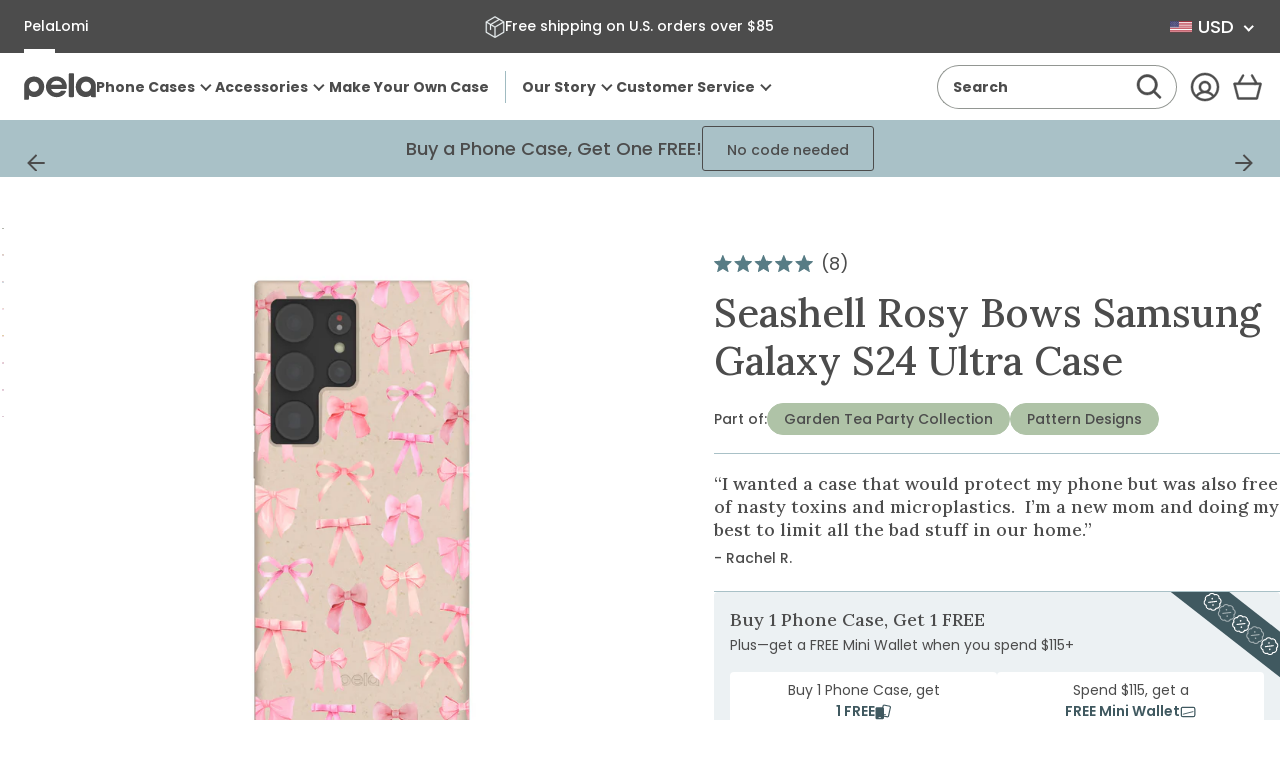

--- FILE ---
content_type: text/html; charset=utf-8
request_url: https://pelacase.com/collections/garden-tea-party-collection/name-rosy-bows?view=product-options
body_size: 960
content:

<option data-color="seashell"
		data-title="Seashell Rosy Bows iPhone 15 Case"
		data-available="true"
		data-id="41089862860888"
		value="/products/seashell-rosy-bows-eco-friendly-iphone-15-case">iPhone 15</option><option data-color="seashell"
		data-title="Seashell Rosy Bows iPhone 14 Pro Case"
		data-available="true"
		data-id="41089862926424"
		value="/products/seashell-rosy-bows-eco-friendly-iphone-14-pro-case">iPhone 14 Pro</option><option data-color="seashell"
		data-title="Seashell Rosy Bows iPhone 13 Case"
		data-available="true"
		data-id="41089862533208"
		value="/products/seashell-rosy-bows-eco-friendly-iphone-13-case">iPhone 13</option><option data-color="seashell"
		data-title="Seashell Rosy Bows Google Pixel 8 Pro Case"
		data-available="true"
		data-id="41089862828120"
		value="/products/seashell-rosy-bows-eco-friendly-google-pixel-8-pro-case">Google Pixel 8 Pro</option><option data-color="seashell"
		data-title="Seashell Rosy Bows iPhone 15 Pro Max Case"
		data-available="true"
		data-id="41089863123032"
		value="/products/seashell-rosy-bows-eco-friendly-iphone-15-pro-max-case">iPhone 15 Pro Max</option><option data-color="seashell"
		data-title="Seashell Rosy Bows iPhone 14 Case"
		data-available="true"
		data-id="41089863254104"
		value="/products/seashell-rosy-bows-eco-friendly-iphone-14-case">iPhone 14</option><option data-color="seashell"
		data-title="Seashell Rosy Bows Samsung Galaxy S24 Case"
		data-available="true"
		data-id="41089862795352"
		value="/products/seashell-rosy-bows-eco-friendly-samsung-galaxy-s24-case">Samsung Galaxy S24</option><option data-color="seashell"
		data-title="Seashell Rosy Bows iPhone 14 Pro Max Case"
		data-available="true"
		data-id="41089863024728"
		value="/products/seashell-rosy-bows-eco-friendly-iphone-14-pro-max-case">iPhone 14 Pro Max</option><option data-color="seashell"
		data-title="Seashell Rosy Bows iPhone 13 Pro Case"
		data-available="true"
		data-id="41089862172760"
		value="/products/seashell-rosy-bows-eco-friendly-iphone-13-pro-case">iPhone 13 Pro</option><option data-color="seashell"
		data-title="Seashell Rosy Bows Google Pixel 8 Case"
		data-available="true"
		data-id="41089863417944"
		value="/products/seashell-rosy-bows-eco-friendly-google-pixel-8-case">Google Pixel 8</option><option data-color="seashell"
		data-title="Seashell Rosy Bows iPhone 15 Pro Case"
		data-available="true"
		data-id="41089863319640"
		value="/products/seashell-rosy-bows-eco-friendly-iphone-15-pro-case">iPhone 15 Pro</option><option data-color="seashell"
		data-title="Seashell Rosy Bows iPhone 14 Plus Case"
		data-available="true"
		data-id="41089863286872"
		value="/products/seashell-rosy-bows-eco-friendly-iphone-14-plus-case">iPhone 14 Plus</option><option data-color="seashell"
		data-title="Seashell Rosy Bows Google Pixel 7 Pro Case"
		data-available="true"
		data-id="41089863221336"
		value="/products/seashell-rosy-bows-eco-friendly-google-pixel-7-pro-case">Google Pixel 7 Pro</option><option data-color="seashell"
		data-title="Seashell Rosy Bows Samsung Galaxy S24 Ultra Case"
		data-available="true"
		data-id="41089863188568"
		value="/products/seashell-rosy-bows-eco-friendly-samsung-galaxy-s24-ultra-case">Samsung Galaxy S24 Ultra</option><option data-color="seashell"
		data-title="Seashell Rosy Bows Samsung Galaxy S23 Case"
		data-available="true"
		data-id="41089863155800"
		value="/products/seashell-rosy-bows-eco-friendly-samsung-galaxy-s23-case">Samsung Galaxy S23</option><option data-color="seashell"
		data-title="Seashell Rosy Bows iPhone 15 Plus Case"
		data-available="true"
		data-id="41089863057496"
		value="/products/seashell-rosy-bows-eco-friendly-iphone-15-plus-case">iPhone 15 Plus</option><option data-color="seashell"
		data-title="Seashell Rosy Bows Google Pixel 7a Case"
		data-available="true"
		data-id="41089862991960"
		value="/products/seashell-rosy-bows-eco-friendly-google-pixel-7a-case">Google Pixel 7a</option><option data-color="seashell"
		data-title="Seashell Rosy Bows Samsung Galaxy S24+(Plus) Case"
		data-available="true"
		data-id="41089862893656"
		value="/products/seashell-rosy-bows-eco-friendly-samsung-galaxy-s24-plus-case">Samsung Galaxy S24+(Plus)</option><option data-color="seashell"
		data-title="Seashell Rosy Bows Google Pixel 7 Case"
		data-available="true"
		data-id="41089862762584"
		value="/products/seashell-rosy-bows-eco-friendly-google-pixel-7-case">Google Pixel 7</option><option data-color="seashell"
		data-title="Seashell Rosy Bows iPhone 13 Mini Case"
		data-available="true"
		data-id="41089862697048"
		value="/products/seashell-rosy-bows-eco-friendly-iphone-13-mini-case">iPhone 13 Mini</option><option data-color="seashell"
		data-title="Seashell Rosy Bows iPhone 11 Case"
		data-available="true"
		data-id="41089862664280"
		value="/products/seashell-rosy-bows-eco-friendly-iphone-11-case">iPhone 11</option><option data-color="seashell"
		data-title="Seashell Rosy Bows iPhone 11 Pro Case"
		data-available="true"
		data-id="41089862631512"
		value="/products/seashell-rosy-bows-eco-friendly-iphone-11-pro-case">iPhone 11 Pro</option><option data-color="seashell"
		data-title="Seashell Rosy Bows Google Pixel 6a Case"
		data-available="true"
		data-id="41089862598744"
		value="/products/seashell-rosy-bows-eco-friendly-google-pixel-6a-case">Google Pixel 6a</option><option data-color="seashell"
		data-title="Seashell Rosy Bows iPhone 6/6s/7/8/SE Case"
		data-available="true"
		data-id="41089862565976"
		value="/products/seashell-rosy-bows-eco-friendly-iphone-6-6s-7-8-se-case">iPhone 6/6s/7/8/SE</option><option data-color="seashell"
		data-title="Seashell Rosy Bows iPhone 12 Pro Max Case"
		data-available="true"
		data-id="41089862500440"
		value="/products/seashell-rosy-bows-eco-friendly-iphone-12-pro-max-case">iPhone 12 Pro Max</option><option data-color="seashell"
		data-title="Seashell Rosy Bows Google Pixel 6 Case"
		data-available="true"
		data-id="41089862467672"
		value="/products/seashell-rosy-bows-eco-friendly-google-pixel-6-case">Google Pixel 6</option><option data-color="seashell"
		data-title="Seashell Rosy Bows iPhone 12 Mini Case"
		data-available="true"
		data-id="41089862369368"
		value="/products/seashell-rosy-bows-eco-friendly-iphone-12-mini-case">iPhone 12 Mini</option><option data-color="seashell"
		data-title="Seashell Rosy Bows Samsung Galaxy S22 Case"
		data-available="true"
		data-id="41089862402136"
		value="/products/seashell-rosy-bows-eco-friendly-samsung-galaxy-s22-case">Samsung Galaxy S22</option><option data-color="seashell"
		data-title="Seashell Rosy Bows iPhone XR Case"
		data-available="true"
		data-id="41089862336600"
		value="/products/seashell-rosy-bows-eco-friendly-iphone-xr-case">iPhone XR</option><option data-color="seashell"
		data-title="Seashell Rosy Bows iPhone 13 Pro Max Case"
		data-available="true"
		data-id="41089862303832"
		value="/products/seashell-rosy-bows-eco-friendly-iphone-13-pro-max-case">iPhone 13 Pro Max</option><option data-color="seashell"
		data-title="Seashell Rosy Bows iPhone 12/ iPhone 12 Pro Case"
		data-available="true"
		data-id="41089862271064"
		value="/products/seashell-rosy-bows-eco-friendly-iphone-12-iphone-12-pro-case">iPhone 12/ iPhone 12 Pro</option><option data-color="seashell"
		data-title="Seashell Rosy Bows Samsung Galaxy S21 Case"
		data-available="true"
		data-id="41089862238296"
		value="/products/seashell-rosy-bows-eco-friendly-samsung-galaxy-s21-case">Samsung Galaxy S21</option><option data-color="seashell"
		data-title="Seashell Rosy Bows Samsung Galaxy S25 Ultra Case"
		data-available="true"
		data-id="42567820738648"
		value="/products/seashell-rosy-bows-eco-friendly-samsung-galaxy-s25-ultra-case">Samsung Galaxy S25 Ultra</option><option data-color="seashell"
		data-title="Seashell Rosy Bows Samsung Galaxy S25+(Plus) Case"
		data-available="true"
		data-id="42567821656152"
		value="/products/seashell-rosy-bows-eco-friendly-samsung-galaxy-s25-plus-case">Samsung Galaxy S25+(Plus)</option><option data-color="seashell"
		data-title="Seashell Rosy Bows Samsung Galaxy S25 Case"
		data-available="true"
		data-id="42567821623384"
		value="/products/seashell-rosy-bows-eco-friendly-samsung-galaxy-s25-case">Samsung Galaxy S25</option><option data-color="seashell"
		data-title="Seashell Rosy Bows Google Pixel 9a Case"
		data-available="true"
		data-id="42726125797464"
		value="/products/seashell-rosy-bows-eco-friendly-google-pixel-9a-case">Google Pixel 9a</option><option data-color="seashell"
		data-title="Seashell Rosy Bows Google Pixel 9/9 Pro Case"
		data-available="true"
		data-id="42895736373336"
		value="/products/seashell-rosy-bows-eco-friendly-google-pixel-9-9-pro-case">Google Pixel 9/9 Pro</option><option data-color="seashell"
		data-title="Seashell Rosy Bows Google Pixel 9 Pro XL Case"
		data-available="true"
		data-id="42895736406104"
		value="/products/seashell-rosy-bows-eco-friendly-google-pixel-9-pro-xl-case">Google Pixel 9 Pro XL</option><option data-color="seashell"
		data-title="Seashell Rosy Bows iPhone 16 Pro Max Case"
		data-available="true"
		data-id="42895736537176"
		value="/products/seashell-rosy-bows-eco-friendly-iphone-16-pro-max-case">iPhone 16 Pro Max</option><option data-color="seashell"
		data-title="Seashell Rosy Bows iPhone 16 Pro Case"
		data-available="true"
		data-id="42895736504408"
		value="/products/seashell-rosy-bows-eco-friendly-iphone-16-pro-case">iPhone 16 Pro</option><option data-color="seashell"
		data-title="Seashell Rosy Bows iPhone 16 Plus Case"
		data-available="true"
		data-id="42895736471640"
		value="/products/seashell-rosy-bows-eco-friendly-iphone-16-plus-case">iPhone 16 Plus</option><option data-color="seashell"
		data-title="Seashell Rosy Bows iPhone 16 Case"
		data-available="true"
		data-id="42895736438872"
		value="/products/seashell-rosy-bows-eco-friendly-iphone-16-case">iPhone 16</option><option data-color="seashell"
		data-title="Seashell Rosy Bows Google Pixel 10 Pro XL Case"
		data-available="true"
		data-id="43107912974424"
		value="/products/seashell-rosy-bows-eco-friendly-google-pixel-10-pro-xl-case">Google Pixel 10 Pro XL</option><option data-color="seashell"
		data-title="Seashell Rosy Bows Google Pixel 10/10 Pro Case"
		data-available="true"
		data-id="43107912843352"
		value="/products/seashell-rosy-bows-eco-friendly-google-pixel-10-10-pro-case">Google Pixel 10/10 Pro</option><option data-color="seashell"
		data-title="Seashell Rosy Bows iPhone 17 Pro Max Case"
		data-available="true"
		data-id="43184262447192"
		value="/products/seashell-rosy-bows-eco-friendly-iphone-17-pro-max-case">iPhone 17 Pro Max</option><option data-color="seashell"
		data-title="Seashell Rosy Bows iPhone 17 Case"
		data-available="true"
		data-id="43184262316120"
		value="/products/seashell-rosy-bows-eco-friendly-iphone-17-case">iPhone 17</option><option data-color="seashell"
		data-title="Seashell Rosy Bows iPhone Air Case"
		data-available="true"
		data-id="43184262250584"
		value="/products/seashell-rosy-bows-eco-friendly-iphone-air-case">iPhone Air</option><option data-color="seashell"
		data-title="Seashell Rosy Bows iPhone 17 Pro Case"
		data-available="true"
		data-id="43184262381656"
		value="/products/seashell-rosy-bows-eco-friendly-iphone-17-pro-case">iPhone 17 Pro</option><option data-color="petal_pink"
		data-title="Clear Rosy Bows iPhone 17 Case With Petal Pink Ridge (MagSafe included)"
		data-available="true"
		data-id="43183753330776"
		value="/products/clear-petal-pink-rosy-bows-eco-friendly-iphone-17-case">iPhone 17</option><option data-color="petal_pink"
		data-title="Clear Rosy Bows iPhone 17 Pro Max Case With Petal Pink Ridge (MagSafe included)"
		data-available="true"
		data-id="43183753461848"
		value="/products/clear-petal-pink-rosy-bows-eco-friendly-iphone-17-pro-max-case">iPhone 17 Pro Max</option><option data-color="petal_pink"
		data-title="Clear Rosy Bows iPhone Air Case With Petal Pink Ridge (MagSafe included)"
		data-available="true"
		data-id="43183753789528"
		value="/products/clear-petal-pink-rosy-bows-eco-friendly-iphone-air-case">iPhone Air</option><option data-color="petal_pink"
		data-title="Clear Rosy Bows iPhone 17 Pro Case With Petal Pink Ridge (MagSafe included)"
		data-available="true"
		data-id="43183753691224"
		value="/products/clear-petal-pink-rosy-bows-eco-friendly-iphone-17-pro-case">iPhone 17 Pro</option>

--- FILE ---
content_type: text/css
request_url: https://d3hw6dc1ow8pp2.cloudfront.net/reviews-widget-plus/css/header-modules/reviews-keywords.d134dcfc.css
body_size: 101
content:
.okeReviews[data-oke-container] .oke-w-header-content-module--left .oke-reviewsKeywords-list,.okeReviews[data-oke-container] .oke-w-header-content-module--left .oke-reviewsKeywords .oke-translateButton,div.okeReviews .oke-w-header-content-module--left .oke-reviewsKeywords-list,div.okeReviews .oke-w-header-content-module--left .oke-reviewsKeywords .oke-translateButton{justify-content:flex-start}.okeReviews[data-oke-container] .oke-w-header-content-module--center .oke-reviewsKeywords-list,.okeReviews[data-oke-container] .oke-w-header-content-module--center .oke-reviewsKeywords .oke-translateButton,div.okeReviews .oke-w-header-content-module--center .oke-reviewsKeywords-list,div.okeReviews .oke-w-header-content-module--center .oke-reviewsKeywords .oke-translateButton{justify-content:center}.okeReviews[data-oke-container] .oke-w-header-content-module--right .oke-reviewsKeywords-list,.okeReviews[data-oke-container] .oke-w-header-content-module--right .oke-reviewsKeywords .oke-translateButton,div.okeReviews .oke-w-header-content-module--right .oke-reviewsKeywords-list,div.okeReviews .oke-w-header-content-module--right .oke-reviewsKeywords .oke-translateButton{justify-content:flex-end}.okeReviews[data-oke-container] .oke-w-header-content-module .oke-w-reviewsKeywordsModule,div.okeReviews .oke-w-header-content-module .oke-w-reviewsKeywordsModule{width:100%}.okeReviews[data-oke-container] .oke-is-small .oke-reviewsKeywords .oke-translateButton,.okeReviews[data-oke-container] .oke-is-small .oke-w-header-content-module .oke-reviewsKeywords-list,div.okeReviews .oke-is-small .oke-reviewsKeywords .oke-translateButton,div.okeReviews .oke-is-small .oke-w-header-content-module .oke-reviewsKeywords-list{justify-content:center}

--- FILE ---
content_type: text/javascript; charset=utf-8
request_url: https://pelacase.com/products/seashell-rosy-bows-eco-friendly-samsung-galaxy-s24-ultra-case.js
body_size: 1381
content:
{"id":7571834241112,"title":"Seashell Rosy Bows Samsung Galaxy S24 Ultra Case","handle":"seashell-rosy-bows-eco-friendly-samsung-galaxy-s24-ultra-case","description":"\u003cp\u003eWrap your phone in the Pela Rosy Bows Phone Case, a delightful blend of functionality and whimsical fashion. Adorned with a cascade of charming pink bows, this case adds a playful and feminine touch to your device while signaling your commitment to earth-friendly choices. 🎀💖🌿\u003c\/p\u003e\n\u003cp\u003eBeautifully designed, Pela cases are the world's first truly sustainable phone case. They are durable enough to protect your phone from drops and scratches and are also compostable!\u003c\/p\u003e","published_at":"2024-03-14T10:21:53-04:00","created_at":"2024-03-01T08:46:00-05:00","vendor":"Pela Case","type":"Samsung Galaxy S24 Ultra","tags":["art-type:Print","collection:Garden Tea Party","coquette","Made to Order","made-in:north-america","name:Rosy Bows","Phone Case","phone_bogo","product_notice_2","protection-level:2"],"price":6500,"price_min":6500,"price_max":6500,"available":true,"price_varies":false,"compare_at_price":6500,"compare_at_price_min":6500,"compare_at_price_max":6500,"compare_at_price_varies":false,"variants":[{"id":41089863188568,"title":"Default Title","option1":"Default Title","option2":null,"option3":null,"sku":"blank:13875-S24ULTRA-SEASHELL-AOD:ROSY-BOWS","requires_shipping":true,"taxable":true,"featured_image":null,"available":true,"name":"Seashell Rosy Bows Samsung Galaxy S24 Ultra Case","public_title":null,"options":["Default Title"],"price":6500,"weight":0,"compare_at_price":6500,"inventory_quantity":-24,"inventory_management":null,"inventory_policy":"deny","barcode":null,"quantity_rule":{"min":1,"max":null,"increment":1},"quantity_price_breaks":[],"requires_selling_plan":false,"selling_plan_allocations":[]}],"images":["\/\/cdn.shopify.com\/s\/files\/1\/0078\/1032\/products\/ROSY-BOWS_S24ULTRA_Seashell.jpg?v=1762277217","\/\/cdn.shopify.com\/s\/files\/1\/0078\/1032\/files\/ROSYBOWS_SEASHELL-7_561c9473-5741-4c2c-b439-e18fe30ed143.jpg?v=1709840348","\/\/cdn.shopify.com\/s\/files\/1\/0078\/1032\/files\/ROSYBOWS_SEASHELL-6_f10cd9e1-9e81-405a-bc63-0c02941f15c6.jpg?v=1709840348","\/\/cdn.shopify.com\/s\/files\/1\/0078\/1032\/files\/ROSYBOWS_SEASHELL-5_086910e9-92d0-480c-ba04-88e6a206b444.jpg?v=1709840348","\/\/cdn.shopify.com\/s\/files\/1\/0078\/1032\/files\/ROSYBOWS_SEASHELL-1_3b79b349-b835-4afd-ad0e-1bfa61d42b20.jpg?v=1709840348","\/\/cdn.shopify.com\/s\/files\/1\/0078\/1032\/files\/ROSYBOWS_SEASHELL-2_780bcd44-03eb-4cb0-b50a-08e1d31696ab.jpg?v=1709840348","\/\/cdn.shopify.com\/s\/files\/1\/0078\/1032\/files\/ROSYBOWS_SEASHELL-3_e1dd7407-c32d-41f1-a1a5-36b8155c6d1d.jpg?v=1709840348","\/\/cdn.shopify.com\/s\/files\/1\/0078\/1032\/files\/ROSYBOWS_SEASHELL-4_ed23d916-369c-4ea0-8461-c509292eb6d1.jpg?v=1709840348"],"featured_image":"\/\/cdn.shopify.com\/s\/files\/1\/0078\/1032\/products\/ROSY-BOWS_S24ULTRA_Seashell.jpg?v=1762277217","options":[{"name":"Title","position":1,"values":["Default Title"]}],"url":"\/products\/seashell-rosy-bows-eco-friendly-samsung-galaxy-s24-ultra-case","media":[{"alt":null,"id":24823723917400,"position":1,"preview_image":{"aspect_ratio":1.0,"height":2000,"width":2000,"src":"https:\/\/cdn.shopify.com\/s\/files\/1\/0078\/1032\/products\/ROSY-BOWS_S24ULTRA_Seashell.jpg?v=1762277217"},"aspect_ratio":1.0,"height":2000,"media_type":"image","src":"https:\/\/cdn.shopify.com\/s\/files\/1\/0078\/1032\/products\/ROSY-BOWS_S24ULTRA_Seashell.jpg?v=1762277217","width":2000},{"alt":null,"id":24859968143448,"position":2,"preview_image":{"aspect_ratio":1.0,"height":2000,"width":2000,"src":"https:\/\/cdn.shopify.com\/s\/files\/1\/0078\/1032\/files\/ROSYBOWS_SEASHELL-7_561c9473-5741-4c2c-b439-e18fe30ed143.jpg?v=1709840348"},"aspect_ratio":1.0,"height":2000,"media_type":"image","src":"https:\/\/cdn.shopify.com\/s\/files\/1\/0078\/1032\/files\/ROSYBOWS_SEASHELL-7_561c9473-5741-4c2c-b439-e18fe30ed143.jpg?v=1709840348","width":2000},{"alt":null,"id":24859968077912,"position":3,"preview_image":{"aspect_ratio":1.0,"height":2000,"width":2000,"src":"https:\/\/cdn.shopify.com\/s\/files\/1\/0078\/1032\/files\/ROSYBOWS_SEASHELL-6_f10cd9e1-9e81-405a-bc63-0c02941f15c6.jpg?v=1709840348"},"aspect_ratio":1.0,"height":2000,"media_type":"image","src":"https:\/\/cdn.shopify.com\/s\/files\/1\/0078\/1032\/files\/ROSYBOWS_SEASHELL-6_f10cd9e1-9e81-405a-bc63-0c02941f15c6.jpg?v=1709840348","width":2000},{"alt":null,"id":24859968012376,"position":4,"preview_image":{"aspect_ratio":1.0,"height":2000,"width":2000,"src":"https:\/\/cdn.shopify.com\/s\/files\/1\/0078\/1032\/files\/ROSYBOWS_SEASHELL-5_086910e9-92d0-480c-ba04-88e6a206b444.jpg?v=1709840348"},"aspect_ratio":1.0,"height":2000,"media_type":"image","src":"https:\/\/cdn.shopify.com\/s\/files\/1\/0078\/1032\/files\/ROSYBOWS_SEASHELL-5_086910e9-92d0-480c-ba04-88e6a206b444.jpg?v=1709840348","width":2000},{"alt":null,"id":24859967848536,"position":5,"preview_image":{"aspect_ratio":1.0,"height":2000,"width":2000,"src":"https:\/\/cdn.shopify.com\/s\/files\/1\/0078\/1032\/files\/ROSYBOWS_SEASHELL-1_3b79b349-b835-4afd-ad0e-1bfa61d42b20.jpg?v=1709840348"},"aspect_ratio":1.0,"height":2000,"media_type":"image","src":"https:\/\/cdn.shopify.com\/s\/files\/1\/0078\/1032\/files\/ROSYBOWS_SEASHELL-1_3b79b349-b835-4afd-ad0e-1bfa61d42b20.jpg?v=1709840348","width":2000},{"alt":null,"id":24859967881304,"position":6,"preview_image":{"aspect_ratio":1.0,"height":2000,"width":2000,"src":"https:\/\/cdn.shopify.com\/s\/files\/1\/0078\/1032\/files\/ROSYBOWS_SEASHELL-2_780bcd44-03eb-4cb0-b50a-08e1d31696ab.jpg?v=1709840348"},"aspect_ratio":1.0,"height":2000,"media_type":"image","src":"https:\/\/cdn.shopify.com\/s\/files\/1\/0078\/1032\/files\/ROSYBOWS_SEASHELL-2_780bcd44-03eb-4cb0-b50a-08e1d31696ab.jpg?v=1709840348","width":2000},{"alt":null,"id":24859967914072,"position":7,"preview_image":{"aspect_ratio":1.0,"height":2000,"width":2000,"src":"https:\/\/cdn.shopify.com\/s\/files\/1\/0078\/1032\/files\/ROSYBOWS_SEASHELL-3_e1dd7407-c32d-41f1-a1a5-36b8155c6d1d.jpg?v=1709840348"},"aspect_ratio":1.0,"height":2000,"media_type":"image","src":"https:\/\/cdn.shopify.com\/s\/files\/1\/0078\/1032\/files\/ROSYBOWS_SEASHELL-3_e1dd7407-c32d-41f1-a1a5-36b8155c6d1d.jpg?v=1709840348","width":2000},{"alt":null,"id":24859967979608,"position":8,"preview_image":{"aspect_ratio":1.0,"height":2000,"width":2000,"src":"https:\/\/cdn.shopify.com\/s\/files\/1\/0078\/1032\/files\/ROSYBOWS_SEASHELL-4_ed23d916-369c-4ea0-8461-c509292eb6d1.jpg?v=1709840348"},"aspect_ratio":1.0,"height":2000,"media_type":"image","src":"https:\/\/cdn.shopify.com\/s\/files\/1\/0078\/1032\/files\/ROSYBOWS_SEASHELL-4_ed23d916-369c-4ea0-8461-c509292eb6d1.jpg?v=1709840348","width":2000}],"requires_selling_plan":false,"selling_plan_groups":[]}

--- FILE ---
content_type: text/javascript; charset=utf-8
request_url: https://cdn.intelligems.io/esm/3767fe69cc98/ig_standard_1769549070203.index.CXtVUHXk.js
body_size: 3509
content:
import{g as D,T as V}from"./ig_standard_1769549070203.index.yj2PAtSO.js";import{H as U,o as W,J as F,al as $,ag as M,e as E,Q as N,as as B,aE as L}from"./bundle.js";import{f as P}from"./ig_standard_1769549070203.currency.DGvmPHkY.js";class w{initialized=!1;name;config;experience;constructor(e,t){this.name=e.integration.name,this.config=JSON.parse(JSON.stringify(e)),this.experience=t}get enabled(){return this.config.enabled}}class C{constructor(){}}class x{widget;constructor(e){this.widget=e}}class T extends x{constructor(e){super(e)}getProductId(){const e=this.getVariantId();if(!e)return;const t=U(e.toString());if(t)return parseFloat(t)}getVariantId(){const e=W.ifLoadedSync(),t=document.querySelector(".igRecharge");if(!t)return;const i=t.getAttribute("data-variant-id");if(i)return parseFloat(i);if("action"in t&&F(t)){const n=$(e,t,(r,a)=>M(r,a.toString()));return n?.variantId?parseFloat(n.variantId):void 0}}getProduct(){return this.getProductId()}getExternalProductId(){return this.getProductId()}get onetimeMessage(){return""}get subscribeMessage(){return""}overrideRecharge(){}}class q extends C{constructor(){super()}get widgets(){return[new T(void 0)]}getWidgetFromButton(e){if(e.closest(".igRecharge"))return new T(void 0)}}class R extends x{constructor(e){super(e)}getProduct(){return this.widget.productData}getVariantId(){return this.widget.state.selectedVariantId}getProductId(){return this.widget.productId}getExternalProductId(){return this.widget.productData?.external_product_id}get onetimeMessage(){return""}get subscribeMessage(){return""}overrideRecharge(){window.ReChargeWidget&&(window.ReChargeWidget.getWidget(this.widget.productId).updateGeneralPriceDisplay=(e,t)=>{t.forEach(i=>{i.classList.add("recharge-inner-most-price")})})}}class G extends C{constructor(){super()}getProductId(){window.ReChargeWidget}get widgets(){const e=[],t=window.ReChargeWidget.getWidgets();for(const i of t)e.push(new R(i));return e}getWidgetFromButton(e){const t=new RegExp(/.*product_(\d+)_.*/,"i");let i,n;if(n=e.querySelector("label"),n||(n=e.closest("label")),e.tagName.toLowerCase()==="input"&&(n=e),!n)return;let r=n.querySelector("input");if(r||(r=n.parentElement?.querySelector("input")||null),r||e.tagName.toLowerCase()==="input"&&(r=e),!!r&&(t.test(r.id)&&(i=r.id.match(t)[1]),i&&window.ReChargeWidget)){const a=window.ReChargeWidget.getWidget(Number(i));return new R(a)}}}class Q extends x{constructor(e){super(e)}getProductId(){return this.widget.product?.id||this.widget.config?.productId}getVariantId(){return this.widget.state.variant}getProduct(){return this.widget.product}getExternalProductId(){return this.widget.product?.external_product_id}get onetimeMessage(){return this.widget.widgetSettings?.onetime_message}get subscribeMessage(){return this.widget.widgetSettings?.subscribe_message}overrideRecharge(){}}class k extends C{constructor(){super()}get widgets(){const e=[];if(window.Recharge){for(const t of Object.values(window.Recharge.widgets))e.push(new Q(t));return e}}getWidgetFromButton(e){const t=e.closest('[id*="RechargeWindow"]')||e.closest('[id*="RechargeWidget"]');if(window.Recharge&&t){const i=t.id.split("_").pop()||void 0;if(i){const n=window.Recharge.widgets[i];return new Q(n)}}}}const A=()=>{const d=document.querySelector(".igRecharge");if(window.Recharge)return new k;if(window.ReChargeWidget&&window.ReChargeWidget.getWidgets().length>0&&window.ReChargeWidget.getWidgets()[0].widgetInstance?.version==="3.2.19")return new G;if(d)return new q};class z extends w{_singleSubscribed=!1;_subSubscribed=!1;_initialUpdates=[];_debug=!1;constructor(e,t){super(e,t),this._initializeSettings(),this._initialUpdates=[]}_initializeSettings=()=>{this.config.integration.globalSettings||(this.config.integration.globalSettings={}),this.config.integration.globalSettings?.singlePurchaseQuerySelectors||(this.config.integration.globalSettings.singlePurchaseQuerySelectors=[]),this.config.integration.globalSettings?.subscribeAndSaveQuerySelectors||(this.config.integration.globalSettings.subscribeAndSaveQuerySelectors=[]),this.config.integration.globalSettings?.subscribeAndSavePriceQuerySelectors||(this.config.integration.globalSettings.subscribeAndSavePriceQuerySelectors=[]),this.config.integration.globalSettings?.subscribeAndSavePercentageQuerySelectors||(this.config.integration.globalSettings.subscribeAndSavePercentageQuerySelectors=[]),this.config.integration.globalSettings?.singlePurchasePriceQuerySelectors||(this.config.integration.globalSettings.singlePurchasePriceQuerySelectors=[]),this.config.integration.globalSettings?.installmentPriceQuerySelectors||(this.config.integration.globalSettings.installmentPriceQuerySelectors=[]),this.config.integration.globalSettings.singlePurchaseQuerySelectors=this.config.integration.globalSettings.singlePurchaseQuerySelectors.concat([".igSinglePurchase",".rc-option__onetime",".rc-option .rc_widget__option .rc_widget__option--onetime",".onetime-radio",".rc-widget input[value='onetime']"]),this.config.integration.globalSettings.subscribeAndSaveQuerySelectors=this.config.integration.globalSettings.subscribeAndSaveQuerySelectors.concat([".igSubscribeAndSave",".rc-option__subsave",".subscription-radio"]),this.config.integration.globalSettings.subscribeAndSavePriceQuerySelectors=this.config.integration.globalSettings.subscribeAndSavePriceQuerySelectors.concat([".igSubscribeAndSaveNewPrice",".rc-radio__price",".rc_widget__price--subsave"]),this.config.integration.globalSettings.subscribeAndSavePercentageQuerySelectors=this.config.integration.globalSettings.subscribeAndSavePercentageQuerySelectors.concat([".igSubscribeAndSavePercentage",".rc-radio__subscription",".rc_widget__option__discount"]),this.config.integration.globalSettings.singlePurchasePriceQuerySelectors=this.config.integration.globalSettings.singlePurchasePriceQuerySelectors.concat([".igSinglePurchaseNewPrice",".onetime-radio > span",".rc_widget__price--onetime"])};debug(...e){this._debug&&console.log("[IG RECHARGE] ",...e)}initializeAfterDom(){}_updateSelections(e,t){let i;e.getExternalProductId()?i=e.getExternalProductId()?.toString():e.getProductId()&&(i=e.getProductId()?.toString());const n=e.getVariantId()?.toString();if(!(!i||!n)){if(this.config.integration.globalSettings.installmentPriceQuerySelectors.length>0){const r=D(n);if(r){const a=E(this.experience);if(a)for(const l of this.config.integration.globalSettings.installmentPriceQuerySelectors){const c=document.querySelectorAll(l);for(const b of c){const o=r.productVariant.variationPrices.find(s=>s.name===a.name);if(o&&o.subscriptionDiscount!==void 0&&o.subscriptionDiscount!==null){let s;t?s=P(Number(o.price)*((100-Number(o.subscriptionDiscount))/100)/4,b):s=P(Number(o.price)/4,b),b.innerHTML=s}}}}}if(!t){S.SELECTED_SUBSCRIBE_AND_SAVES=S.SELECTED_SUBSCRIBE_AND_SAVES.filter(r=>r.productId!==i&&r.variantId!==n);return}S.SELECTED_SUBSCRIBE_AND_SAVES.some(r=>r.productId===i&&r.variantId===n)||(S.SELECTED_SUBSCRIBE_AND_SAVES.push({productId:i,variantId:n}),this.debug("Selected Subscribe and Saves",S.SELECTED_SUBSCRIBE_AND_SAVES))}}_onSingleClick(e){const t=A();if(!t)return;const i=t.getWidgetFromButton(e);i&&(this.debug("RECHARGE SINGLE",e),this._updateSelections(i,!1)),this.earlyUpdateDom()}_onSubClick(e){const t=A();if(!t)return;const i=t.getWidgetFromButton(e);i&&(this.debug("Sub Clicked"),this._updateSelections(i,!0)),this.earlyUpdateDom()}earlyUpdateDom(){const e=N.ifLoadedSync(),t=B.ifLoadedSync();if(!e||!t)return;const i=A();if(!this._singleSubscribed||!this._subSubscribed){if(!this._singleSubscribed&&this.config.integration.globalSettings.singlePurchaseQuerySelectors)for(const n of this.config.integration.globalSettings.singlePurchaseQuerySelectors){const r=document.querySelectorAll(n);for(const a of r)a.addEventListener("click",l=>this._onSingleClick(l.target),{}),this._singleSubscribed=!0,this.debug("Subscribed to RechargeWindow SinglePurchase Button")}if(!this._subSubscribed&&this.config.integration.globalSettings.subscribeAndSaveQuerySelectors)for(const n of this.config.integration.globalSettings.subscribeAndSaveQuerySelectors){const r=document.querySelectorAll(n);for(const a of r)a.addEventListener("click",async l=>{this._onSubClick(l.target)}),this._subSubscribed=!0,this.debug("Subscribed to RechargeWindow SubscriptionPurchase Button")}}if(!(!i||!i.widgets)){for(const n of i.widgets){n.overrideRecharge();let r;n.getExternalProductId()?r=n.getExternalProductId()?.toString():n.getProductId()&&(r=n.getProductId()?.toString());const a=n.getVariantId()?.toString();if(!r||!a)return;this._initialUpdates&&!this._initialUpdates.includes(a)&&(this._initialUpdates.length===0&&(this.config?.experienceSettings?.isSubDefault?this._updateSelections(n,!0):this._updateSelections(n,!1)),this._initialUpdates.push(a));const l=D(a);if(!l)continue;const c=E(l.experience);if(!c)continue;const b=n.subscribeMessage,o=this.config.experienceSettings?.variationSettings?.find(m=>m.variationId===c.id);let s,g,h;if(o&&(s=o.preSubscribeText,g=o.postSubscribeText,h=o.oneTimeMessage),b||s||g||S.PRICE_SPLITTING_ENABLED)for(const m of this.config.integration.globalSettings.subscribeAndSavePercentageQuerySelectors){const v=document.querySelectorAll(m);for(const p of v){const u=l.productVariant.variationPrices.find(f=>f.name===c.name);if(u&&u.subscriptionDiscount!==void 0&&u.subscriptionDiscount!==null){if(S.PRICE_SPLITTING_ENABLED){e.DomPriceDom.Price.updatePriceInDom(p,u.subscriptionDiscount,`intelli-span_${u.subscriptionDiscount}`);continue}let f;if(s||g?f=`${s||""}${u.subscriptionDiscount===0?"":` ${u.subscriptionDiscount}%`} ${g||""}`:b&&(f=`${b} ${u.subscriptionDiscount}% `),f){const _=`intelli-span_${f}`;p.getElementsByClassName(_).length>0||e.DomPriceDom.Price.updatePriceInDom(p,f,_)}}}}const I=h!==void 0?h:n.onetimeMessage;if(I!==void 0){for(const m of this.config.integration.globalSettings.singlePurchasePriceQuerySelectors){const v=document.querySelectorAll(m);for(const p of v){const u=l.productVariant.variationPrices.find(f=>f.name===c.name);if(u&&u.subscriptionDiscount){if(S.PRICE_SPLITTING_ENABLED){e.DomPriceDom.Price.updatePriceInDom(p,u.price,`intelli-span_${u.price}`);continue}const f=`${I} ${P(u.price,p)}`,_=`intelli-span_${f}`;p.getElementsByClassName(_).length>0||e.DomPriceDom.Price.updatePriceInDom(p,f,_)}}}for(const m of this.config.integration.globalSettings.subscribeAndSavePriceQuerySelectors){const v=document.querySelectorAll(m);for(const p of v){const u=l.productVariant.variationPrices.find(f=>f.name===c.name);if(u&&u.subscriptionDiscount!==void 0&&u.subscriptionDiscount!==null){const f=Number(u.price)*((100-Number(u.subscriptionDiscount))/100);if(S.PRICE_SPLITTING_ENABLED){e.DomPriceDom.Price.updatePriceInDom(p,f,`intelli-span_${f}`);continue}const _=P(f,p),y=`intelli-span_${_}`;p.getElementsByClassName(y).length>0||e.DomPriceDom.Price.updatePriceInDom(p,_,y)}}}}}e.DomPriceDom.Price.updateDisplayPrices(void 0,!0),L()}}lateUpdateDom(){}}class O extends w{_singleSubscribed=!1;_subSubscribed=!1;_initialUpdates=[];variantId;productId;_debug=!1;constructor(e,t){super(e,t),this._initializeSettings(),this._initialUpdates=[]}_initializeSettings=()=>{this.config.integration.globalSettings||(this.config.integration.globalSettings={}),this.config.integration.globalSettings?.singlePurchaseQuerySelectors||(this.config.integration.globalSettings.singlePurchaseQuerySelectors=[]),this.config.integration.globalSettings?.subscribeAndSaveQuerySelectors||(this.config.integration.globalSettings.subscribeAndSaveQuerySelectors=[]),this.config.integration.globalSettings?.subscribeAndSavePriceQuerySelectors||(this.config.integration.globalSettings.subscribeAndSavePriceQuerySelectors=[]),this.config.integration.globalSettings?.subscribeAndSavePercentageQuerySelectors||(this.config.integration.globalSettings.subscribeAndSavePercentageQuerySelectors=[]),this.config.integration.globalSettings?.singlePurchasePriceQuerySelectors||(this.config.integration.globalSettings.singlePurchasePriceQuerySelectors=[]),this.config.integration.globalSettings?.installmentPriceQuerySelectors||(this.config.integration.globalSettings.installmentPriceQuerySelectors=[]),this.config.integration.globalSettings.singlePurchaseQuerySelectors=this.config.integration.globalSettings.singlePurchaseQuerySelectors.concat([".igSinglePurchase","div.rtx_option--onetime"]),this.config.integration.globalSettings.subscribeAndSaveQuerySelectors=this.config.integration.globalSettings.subscribeAndSaveQuerySelectors.concat([".igSubscribeAndSave","div.rtx_option--sub"]),this.config.integration.globalSettings.subscribeAndSavePriceQuerySelectors=this.config.integration.globalSettings.subscribeAndSavePriceQuerySelectors.concat([".igSubscribeAndSaveNewPrice","div.rtx_option--sub .rtx_option_subheading","div.rtx_option--sub div.rtx_option_subheading span.button_money"]),this.config.integration.globalSettings.subscribeAndSavePercentageQuerySelectors=this.config.integration.globalSettings.subscribeAndSavePercentageQuerySelectors.concat([".igSubscribeAndSavePercentage","div.rtx_option--sub .savings-percent","div.rtx_option--sub div.rtx_option_heading span.savings-percent"]),this.config.integration.globalSettings.singlePurchasePriceQuerySelectors=this.config.integration.globalSettings.singlePurchasePriceQuerySelectors.concat([".igSinglePurchaseNewPrice","div.rtx_option--onetime .rtx_option_subheading","div.rtx_option--onetime div.rtx_option_subheading span.button_money"]),this.productId=document.querySelector('div.rtxn-block > input[name="id"]')?.id.split("_").pop(),this.variantId=document.querySelector('div.rtxn-block > input[name="id"]')?.value};debug(...e){this._debug&&console.log("[IG StayAi] ",...e)}initializeAfterDom(){}_updateSelections(e){if(!(!this.productId||!this.variantId)){if(this.config.integration.globalSettings.installmentPriceQuerySelectors.length>0){const t=D(this.variantId);if(t){const i=E(this.experience);if(i)for(const n of this.config.integration.globalSettings.installmentPriceQuerySelectors){const r=document.querySelectorAll(n);for(const a of r){const l=t.productVariant.variationPrices.find(c=>c.name===i.name);if(l&&l.subscriptionDiscount!==void 0&&l.subscriptionDiscount!==null){let c;e?c=P(Number(l.price)*((100-Number(l.subscriptionDiscount))/100)/4,a):c=P(Number(l.price)/4,a),a.innerHTML=c}}}}}if(!e){S.SELECTED_SUBSCRIBE_AND_SAVES=S.SELECTED_SUBSCRIBE_AND_SAVES.filter(t=>t.productId!==this.productId&&t.variantId!==this.variantId);return}S.SELECTED_SUBSCRIBE_AND_SAVES.some(t=>t.productId===this.productId&&t.variantId===this.variantId)||(S.SELECTED_SUBSCRIBE_AND_SAVES.push({productId:this.productId,variantId:this.variantId}),this.debug("Selected Subscribe and Saves",S.SELECTED_SUBSCRIBE_AND_SAVES))}}_onSingleClick(e){this.debug("Stay AI SINGLE",e),this._updateSelections(!1),this.earlyUpdateDom()}_onSubClick(e){this.debug("Sub Clicked",e),this._updateSelections(!0),this.earlyUpdateDom()}earlyUpdateDom(){const e=N.ifLoadedSync(),t=B.ifLoadedSync();if(!e||!t)return;if(!this._singleSubscribed||!this._subSubscribed){if(!this._singleSubscribed&&this.config.integration.globalSettings.singlePurchaseQuerySelectors)for(const c of this.config.integration.globalSettings.singlePurchaseQuerySelectors){const b=document.querySelectorAll(c);for(const o of b)o.addEventListener("click",s=>this._onSingleClick(s.target),{}),this._singleSubscribed=!0,this.debug("Subscribed to StayAi SinglePurchase Button")}if(!this._subSubscribed&&this.config.integration.globalSettings.subscribeAndSaveQuerySelectors)for(const c of this.config.integration.globalSettings.subscribeAndSaveQuerySelectors){const b=document.querySelectorAll(c);for(const o of b)o.addEventListener("click",s=>{this._onSubClick(s.target)}),this._subSubscribed=!0,this.debug("Subscribed to StayAi SubscriptionPurchase Button")}}if(!this.productId||!this.variantId)return;this._initialUpdates&&!this._initialUpdates.includes(this.variantId)&&(this._initialUpdates.length===0&&(this.config?.experienceSettings?.isSubDefault?this._updateSelections(!0):this._updateSelections(!1)),this._initialUpdates.push(this.variantId));const i=D(this.variantId);if(!i)return;const n=E(i.experience);if(!n)return;const r=this.config.experienceSettings?.variationSettings?.find(c=>c.variationId===n.id);let a,l;if(r&&(a=r.preSubscribeText,l=r.postSubscribeText,r.oneTimeMessage),a||l||S.PRICE_SPLITTING_ENABLED)for(const c of this.config.integration.globalSettings.subscribeAndSavePercentageQuerySelectors){const b=document.querySelectorAll(c);for(const o of b){const s=i.productVariant.variationPrices.find(g=>g.name===n.name);if(s&&s.subscriptionDiscount!==void 0&&s.subscriptionDiscount!==null){if(S.PRICE_SPLITTING_ENABLED){e.DomPriceDom.Price.updatePriceInDom(o,s.subscriptionDiscount,`intelli-span_${s.subscriptionDiscount}`);continue}let g;if((a||l)&&(g=`${a||""}${s.subscriptionDiscount===0?"":` ${s.subscriptionDiscount}%`} ${l||""}`),g){const h=`intelli-span_${g}`;o.getElementsByClassName(h).length>0||e.DomPriceDom.Price.updatePriceInDom(o,g,h)}}}}for(const c of this.config.integration.globalSettings.singlePurchasePriceQuerySelectors){const b=document.querySelectorAll(c);for(const o of b){const s=i.productVariant.variationPrices.find(g=>g.name===n.name);if(s&&s.subscriptionDiscount){if(S.PRICE_SPLITTING_ENABLED){e.DomPriceDom.Price.updatePriceInDom(o,s.price,`intelli-span_${s.price}`);continue}const g=`${P(s.price,o)}`,h=`intelli-span_${g}`;o.getElementsByClassName(h).length>0||e.DomPriceDom.Price.updatePriceInDom(o,g,h)}}}for(const c of this.config.integration.globalSettings.subscribeAndSavePriceQuerySelectors){const b=document.querySelectorAll(c);for(const o of b){const s=i.productVariant.variationPrices.find(g=>g.name===n.name);if(s&&s.subscriptionDiscount!==void 0&&s.subscriptionDiscount!==null){const g=Number(s.price)*((100-Number(s.subscriptionDiscount))/100);if(S.PRICE_SPLITTING_ENABLED){e.DomPriceDom.Price.updatePriceInDom(o,g,`intelli-span_${g}`);continue}const h=P(g,o),I=`intelli-span_${h}`;o.getElementsByClassName(I).length>0||e.DomPriceDom.Price.updatePriceInDom(o,h,I)}}}e.DomPriceDom.Price.updateDisplayPrices(void 0,!0),L()}lateUpdateDom(){}}const H="span.upsell-price__now";class j extends w{constructor(e,t){super(e,t),this._initializeSettings()}productTitleMap=new Map;_initializeSettings(){(this.experience?._testProducts||[]).forEach(e=>{e?.title&&this.productTitleMap.set(e.title,e)}),this.initialized=!0}initializeAfterDom(){}earlyUpdateDom(){if(!this.initialized)return;document.querySelectorAll(H).forEach(t=>{if(!(t instanceof HTMLElement))return null;const i=this.getTitle(t);if(!i||!this.productTitleMap.has(i))return null;const n=this.productTitleMap.get(i);t.setAttribute("data-variant-id",n.variants[0].id)})}lateUpdateDom(){}getTitle(e){if(!(e instanceof HTMLElement))return null;const t=e?.closest("div.ocu-upsell__main")?.querySelector(".upsell-title p");return t instanceof HTMLElement?t.innerText?.replace(/\\n/g,"").trim():null}}const J=(d,e,t)=>{let i=d;switch(i.includes("-")&&(i=i.split("-")[0]),i){case"Recharge":return new z(e,t);case"StayAi":return new O(e,t);case"OneClickUpsell":return new j(e,t)}},K=d=>{const e=[];for(const t of d){const i=t.experienceIntegrations;if(i)for(const n of i){const r=J(n.integration.name,n,t);r&&e.push(r)}}V.PRICE_INTEGRATIONS=e},te=Object.freeze(Object.defineProperty({__proto__:null,initializeIntegrations:K},Symbol.toStringTag,{value:"Module"}));let S;const ie=d=>{S=d};export{S as IntegrationConfig,te as IntegrationManagers,ie as init};
//# sourceMappingURL=ig_standard_1769549070203.index.CXtVUHXk.js.map
